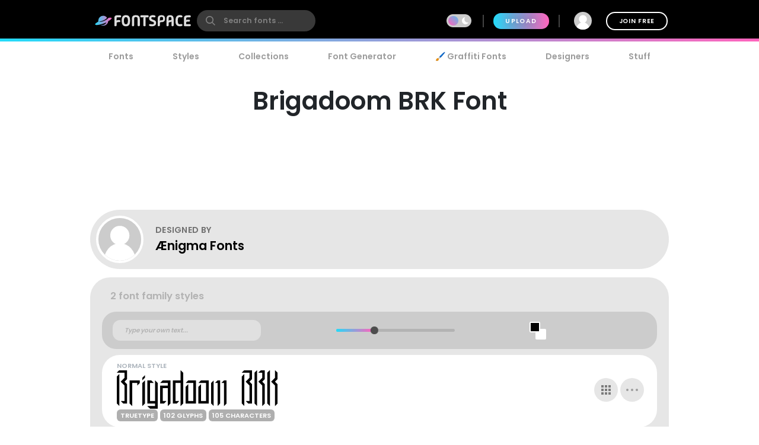

--- FILE ---
content_type: text/plain;charset=UTF-8
request_url: https://c.pub.network/v2/c
body_size: -263
content:
3f454874-9673-472e-824e-25e0ab9dc2ab

--- FILE ---
content_type: text/plain;charset=UTF-8
request_url: https://c.pub.network/v2/c
body_size: -113
content:
9ce1d59e-3a97-4a8f-ab7e-ef67ed688c2c